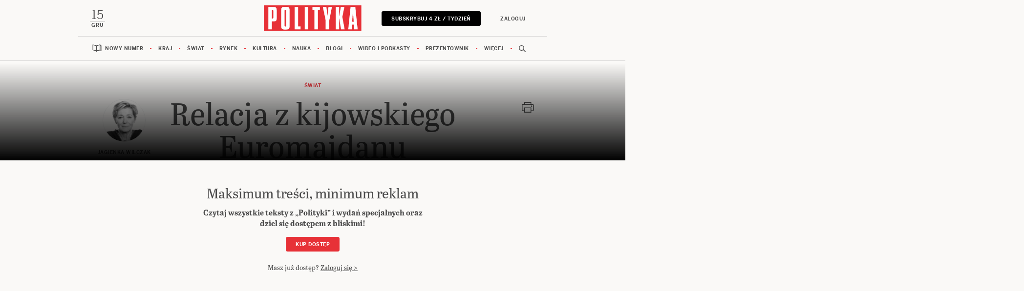

--- FILE ---
content_type: text/html;charset=UTF-8
request_url: https://www.polityka.pl/tygodnikpolityka/swiat/1564283,1,relacja-z-kijowskiego-euromajdanu.read
body_size: 23177
content:
<!DOCTYPE html>
<html lang="pl">
<head>
<meta charset="utf-8">
<meta name="robots" content="noarchive" />
		<style>
		
	</style>
	


    <title>Relacja z kijowskiego Euromajdanu | Ukraina w kasku - Polityka.pl</title>
    <meta name="Description" content="Na Majdanie ludzie uczą się żyć bez polityków. Ale bez polityki nie będzie kompromisu."/>
    <meta name="Keywords" content="Ukraina, Majdan, "/>

<meta name="application-name" content="Polityka" section-category="" />



<script type="text/javascript">
	
	function getGoogleAnalyticsUserStatus() {
		var googleAnalyticsUserStatus = 'NOT_LOGGED';
		return googleAnalyticsUserStatus;
	}

    
    function getGoogleAnalyticsUserData() {
        var googleAnalyticsUserData = {
            language: null,
            gender: null,
            rank: null,
            industries: null,
            gaUserType: 'NOT_LOGGED',
            accessType: 'NONE',
            canHaveTrial: true,
            daysToExpire: 0,
            discounts: false,
            inGracePeriod: false,
            founderGroupMaxSize: 0,
            doneesMaxCount: 0
        };

        return googleAnalyticsUserData;
    }

	function getUserNick() {
        return '';
    }

    function getUserInfo() {
        return {
            id: "",
            nick: "",
            name: "",
            lastName: "",
            email: ""
        }
    }

    function getUserProductTypes() {
        return ;
    }

    function getUserEmail() {
        return '';
    }

	function getUserId() {
        return '';
    }

	function getContextPath() {
		var contextPath = '';
		return contextPath;
	}

	function getPortalUrl() {
		var portalUrl = '//www.polityka.pl';
		return portalUrl;
	}

	function getPortalId() {
		var portalId = '1';
		return portalId;
	}

    function getFavouriteArticles() {
        var userFavouritesArticles = [];

        return userFavouritesArticles;
    }

    function getFavouriteAuthors() {
        var userFavouriteAuthors = [];

        return userFavouriteAuthors;
    }

    
</script>

<script type="text/javascript">

        
                var CroppedArticleDetails = {
            crop: true,
            onShelf: false,
            specialIssueSeries: false,
            old: true,
            openedAsFromSpecialSeriesButOnShelf: false,
            closedAsFromSpecialSeries: false,
            openedAsOldButOnShelf: false,
            closedAsOld: false,
            openFromKey: false
        }
        
                var CS = {
            politykaCsId: "26226213510894004",
            mac: "a73e21f5cf9fb27cf4a6c181daefef71dd7ffcba",
                            segments: [
                                    ]
                    }
        
    function isShowAccountForcer() {
        return 'true' == 'true';
    }

    function hasAccessToPaidPortal() {
                return 'false' == 'true';
    }

    function getPartnerName() {
        var partnerName = 'null';
        if (partnerName == 'null') {
            return null;
        } else {
            return partnerName;
        }
    }

        </script>


<link rel="icon" href="/img/favicon.ico" />

<link rel="apple-touch-icon" type="image/png" sizes="180x180" href="//www.polityka.pl/_resource/fs/img/polityka_logo-180x180.png" />

<link rel="icon" sizes="16x16" type="image/png" href="//www.polityka.pl/_resource/fs/img/polityka_logo-16x16.png" />
<link rel="icon" sizes="32x32" type="image/png" href="//www.polityka.pl/_resource/fs/img/polityka_logo-32x32.png" />
<link rel="icon" sizes="192x192" type="image/png" href="//www.polityka.pl/_resource/fs/img/polityka_logo-192x192.png" />
<link rel="icon" sizes="512x512" type="image/png" href="//www.polityka.pl/_resource/fs/img/polityka_logo-512x512.png" />



<link type="text/css" rel="stylesheet" href="https://zasoby.polityka.pl/polityka.pl/cg//css/cg-css.css?v=1765526856"/>
<script>
  (function(d) {
    var config = {
      kitId: 'tyx1sgk',
      scriptTimeout: 3000,
      async: true
    },
    h=d.documentElement,t=setTimeout(function(){h.className=h.className.replace(/\bwf-loading\b/g,"")+" wf-inactive";},config.scriptTimeout),tk=d.createElement("script"),f=false,s=d.getElementsByTagName("script")[0],a;h.className+=" wf-loading";tk.src='https://use.typekit.net/'+config.kitId+'.js';tk.async=true;tk.onload=tk.onreadystatechange=function(){a=this.readyState;if(f||a&&a!="complete"&&a!="loaded")return;f=true;clearTimeout(t);try{Typekit.load(config)}catch(e){}};s.parentNode.insertBefore(tk,s)
  })(document);
</script>

<script async src="https://zasoby.polityka.pl/polityka.pl/cg//js/combined.min.js?v=1765526856"></script>

<meta name="format-detection" content="telephone=no">  
<meta name="viewport" content="width=device-width, minimum-scale=1.0, initial-scale=1.0" />
<meta name="google-site-verification" content="FE_R1b3gH6UUc04OPU6Xi2DcI0AbyAE9HE9NxPPUUGo" />


<meta name="adcategory" content="<!-- end: category -->"/>

<script>﻿var Layout = {
    largedesktop: false,
    desktop: false,
    tablet: false,
    smalltablet: false,
    mobile: true,
    supportsWebP: false,
    firstImageBigMobileAppied: false,
    initialised: false,
    sizeDetected: null,
    init: function() {
        Layout.setSizeDetectors();
        Layout.initialised = true;
        document.documentElement.className += (" uid_"+getUserId() + " utype_"+getGoogleAnalyticsUserStatus());

        document.addEventListener('DOMContentLoaded', function() {
          if (document.querySelector('.placeholder-mobile[for-module-id]')) {
            Layout.repositionModules();
          }
        });
    },
    setSizeDetectors: function() {
        Layout.sizeDetected = getComputedStyle(document.getElementById("sizedetector")).content.replace(/"/g, '');
        Layout.largedesktop = Layout.sizeDetected === "largedesktop";
        Layout.desktop = Layout.sizeDetected === "desktop";
        Layout.tablet = Layout.sizeDetected === "tablet";
        Layout.smalltablet = Layout.sizeDetected === "smalltablet";
        Layout.mobile = Layout.sizeDetected === "mobile";
        Layout.supportsWebP = Layout.canUseWebP();
        // var html = document.getElementsByTagName('html')[0];
        // html.className = html.className.replace(' layout_d','').replace(' layout_t','').replace(' layout_s','').replace(' layout_m','');
        // html.className += (" layout_" + (Layout.tablet ? "t": Layout.smalltablet ? "s" : Layout.mobile ? "m" : Layout.desktop? "d" : "o"));
    },
    pullPictures: function(observer) {
        if (!Layout.initialised) Layout.init();

        //Apply WebP images if browser supports it, and image has a webp version
        if (Layout.supportsWebP) {
            const applyWebp = (el, attr) => {
                if (el.hasAttribute(attr)) {
                    el.setAttribute(attr, el.getAttribute(attr) + ".webp");
                }
            };
            let pictureElements = document.querySelectorAll('picture[data-webp-version]:not(.added-webp)');
            if(pictureElements.length > 0) {
                pictureElements.forEach(pictureElement => {
                    let imgElement = pictureElement.querySelector('img');
                    if (imgElement) {
                        applyWebp(imgElement, "src");
                    }
                    let sourceElements = pictureElement.querySelectorAll('source');
                    sourceElements.forEach(sourceElement => {
                        applyWebp(sourceElement, "srcset");
                    });
                    pictureElement.classList.add("added-webp");
                });
            }
        }
    },
    onResize: function() {
        Layout.pullPictures();
        Layout.resizeIframes();
        Layout.repositionModules();
    },
    resizeIframes: function() {
       for (let ifr of document.querySelectorAll("iframe")) {
           if (ifr.closest(".cg_ad_outer")) continue;
           let w = ifr.width;
           let h = ifr.height;
           let correctedW = ifr.parentNode.clientWidth;
           let correctedH = ifr.parentNode.clientWidth * h / w;
           ifr.width = correctedW;
           ifr.height = correctedH;
       }
    },

    canUseWebP: function() {
        var elem = document.createElement('canvas');

        if (!!(elem.getContext && elem.getContext('2d'))) {
            // was able or not to get WebP representation
            return elem.toDataURL('image/webp').indexOf('data:image/webp') == 0;
        }

        // very old browser like IE 8, canvas not supported
        return false;
    },

  repositionModules: function() {
    if (Layout.mobile || Layout.smalltablet) {
      const placeholders = document.querySelectorAll('.placeholder-mobile[for-module-id]');
      placeholders.forEach(placeholder => {
        const baseModuleId = placeholder.getAttribute('for-module-id');
        if (!baseModuleId) return;

        const originalModule = document.querySelector('[data-rendered-module-id="' + baseModuleId + '"]');
        if (originalModule) {
            const desktopPlaceholder = document.createElement('div');
            desktopPlaceholder.className = 'placeholder-desktop';
            desktopPlaceholder.setAttribute('for-module-id', baseModuleId);
            originalModule.parentNode.insertBefore(desktopPlaceholder, originalModule.nextSibling);
          placeholder.replaceWith(originalModule);
        }
      });
    }
    else {
      const placeholders = document.querySelectorAll('.placeholder-desktop[for-module-id]');
      placeholders.forEach(placeholder => {
        const baseModuleId = placeholder.getAttribute('for-module-id');
        if (!baseModuleId) return;

        const originalModule = document.querySelector('[data-rendered-module-id="' + baseModuleId + '"]');
        if (originalModule) {
          const mobilePlaceholder = document.createElement('div');
          mobilePlaceholder.className = 'placeholder-mobile';
          mobilePlaceholder.setAttribute('for-module-id', baseModuleId);
          originalModule.parentNode.insertBefore(mobilePlaceholder, originalModule.nextSibling);
          placeholder.replaceWith(originalModule);
        }
      });
    }
  }
};

String.prototype.toDOM=function(){
  var d=document
     ,i
     ,a=d.createElement("div")
     ,b=d.createDocumentFragment();
  a.innerHTML=this;
  while(i=a.firstChild)b.appendChild(i);
  return b;
};
</script>

<script type="text/javascript" charset="utf-8">
var AdblockPlus=new function(){this.detect=function(px,callback){var detected=false;var checksRemain=2;var error1=false;var error2=false;if(typeof callback!="function")return;px+="?ch=*&rn=*";function beforeCheck(callback,timeout){if(checksRemain==0|| timeout>1E3)callback(checksRemain==0&&detected);else setTimeout(function(){beforeCheck(callback,timeout*2)},timeout*2)}function checkImages(){if(--checksRemain)return;detected=!error1&&error2}var random=Math.random()*11;var img1=new Image;img1.onload=checkImages;img1.onerror=function(){error1=true;checkImages()};img1.src=px.replace(/\*/,1).replace(/\*/,random);var img2=new Image;img2.onload=checkImages;img2.onerror=function(){error2=true;checkImages()};img2.src=px.replace(/\*/,2).replace(/\*/,random);beforeCheck(callback,250)}};
</script>


<script>
    window.dataLayer = window.dataLayer || []; function gtag(){dataLayer.push(arguments);}
</script>
<!-- Google Tag Manager -->
<script>(function(w,d,s,l,i){w[l]=w[l]||[];w[l].push({'gtm.start':
new Date().getTime(),event:'gtm.js'});var f=d.getElementsByTagName(s)[0],
j=d.createElement(s),dl=l!='dataLayer'?'&l='+l:'';j.async=true;j.src=
'https://www.googletagmanager.com/gtm.js?id='+i+dl;f.parentNode.insertBefore(j,f);
})(window,document,'script','dataLayer','GTM-KR9H535');</script>
<!-- End Google Tag Manager -->

<script>
    window.googletag = window.googletag || {};
    window.googletag.cmd = window.googletag.cmd || [];
    window.googletag.cmd.push(() => {
        window.googletag.pubads().disableInitialLoad();
    });

  window.addEventListener('CookiebotOnConsentReady', function () {
        if (CS.segments.indexOf('GC_REG_P2B_3') >= 0 || CS.segments.indexOf('GC_REG_P2B_2') >= 0 ) {
            document.body.classList.remove('ads_enabled');
            document.body.classList.add('ads_disabled');
            return;
        }

    // Load GPT.js
    var gptScript = document.createElement('script');
    gptScript.async = true;
    gptScript.src = 'https://securepubads.g.doubleclick.net/tag/js/gpt.js';
    gptScript.crossOrigin = 'anonymous';
    document.head.appendChild(gptScript);

    gptScript.onload = function () {
  window.googletag = window.googletag || {};
  window.googletag.cmd = window.googletag.cmd || [];
  window.ybConfiguration = window.ybConfiguration || {};
  window.ybConfiguration = Object.assign({}, window.ybConfiguration, { integrationMethod: 'open_tag' });
  (function (y, i, e, L, D) {
    y.Yieldbird = y.Yieldbird || {};
    y.Yieldbird.cmd = y.Yieldbird.cmd || [];
    i.cmd.push(function () {
      i.pubads().setTargeting('AccessType', [getGoogleAnalyticsUserData().accessType]);
    });
    L = e.createElement('script');
    L.async = true;
    L.src = '//cdn.qwtag.com/42e3547f-9a7b-4bbf-93ae-044db820ff35/qw.js';
    D = e.getElementsByTagName('script')[0];
    (D.parentNode || e.head).insertBefore(L, D);
  })(window, window.googletag, document);
    };


    window._taboola = window._taboola || [];
  _taboola.push({article:'auto'});
  !function (e, f, u, i) {
    if (!document.getElementById(i)){
      e.async = 1;
      e.src = u;
      e.id = i;
      f.parentNode.insertBefore(e, f);
    }
  }(document.createElement('script'),
  document.getElementsByTagName('script')[0],
  '//cdn.taboola.com/libtrc/yieldbird-politykapl/loader.js',
  'tb_loader_script');
  if(window.performance && typeof window.performance.mark == 'function')
    {window.performance.mark('tbl_ic');}
  });
</script>
<!-- To install the qw.js script, copy the following code and paste it immediately into the section of your website, below your GPT code. -->

<script>
window.googletag = window.googletag || {cmd: []};
googletag.cmd.push(function() {
	var bill_top = googletag.sizeMapping().
	addSize([0,0],[1, 1]).
	addSize([768,0],[[1920, 350], [970, 250], [750, 300], [728, 90], [750, 200], [1, 1]]).
	build();

	var art_akapit = googletag.sizeMapping().
	addSize([0,0],[300, 100]).
	addSize([768,0],[[300, 250], [336, 280], [300, 600]]).
	build();

        var art_srodek_1 = googletag.sizeMapping().
	addSize([0,0],[[300, 250], [336, 280]]).
	addSize([768,0],[[970, 250], [970, 90], [750, 300], [750, 200], [750, 100], [728, 90]]).
	build();

	var belka_1_srodek = googletag.sizeMapping().
	addSize([0,0], [336, 280]).
	addSize([768,0],[[336, 280], [300, 250]]).
	build();

	var bill_bottom = googletag.sizeMapping().
	addSize([0,0],[[300, 250], [336, 280]]).
	addSize([768,0],[[750, 300], [336, 280], [300, 250], [728, 90], [750, 200], [970, 250], [1, 1]]).
	build();

	var bill_bottom_subs = googletag.sizeMapping().
	addSize([0,0],[[300, 250], [336, 280]]).
	addSize([768,0],[[750, 300], [336, 280], [300, 250], [728, 90], [750, 200], [970, 250], [1, 1]]).
	build();

    	googletag.defineSlot('/416883764/Polityka/bill_top', [[1920, 350], [970, 250], [750, 300], [728, 90], [750, 200], [1, 1]], '/416883764/Polityka/bill_top').defineSizeMapping(bill_top).addService(googletag.pubads());
        
        googletag.defineSlot('/416883764/Polityka/bill_top_premium', [1, 1], '/416883764/Polityka/bill_top_premium').addService(googletag.pubads());

	googletag.defineSlot('/416883764/Polityka/art_akapit', [[300, 100], [300, 250], [336, 280], [300, 600]], '/416883764/Polityka/art_akapit').defineSizeMapping(art_akapit).addService(googletag.pubads());

	googletag.defineSlot('/416883764/Polityka/art_srodek_1', [[300,250], [336,280], [970, 250], [970, 90], [750, 300], [750, 200], [750, 100], [728, 90]], '/416883764/Polityka/art_srodek_1').defineSizeMapping(art_srodek_1).addService(googletag.pubads());

	googletag.defineSlot('/416883764/Polityka/galeria_belka_1_srodek', [[336, 280], [300, 250]], '/416883764/Polityka/galeria_belka_1_srodek').defineSizeMapping(belka_1_srodek).addService(googletag.pubads());

	googletag.defineSlot('/416883764/Polityka/bill_bottom', [[1920, 350], [970, 250], [750, 300], [728, 90], [750, 200], [1, 1]], '/416883764/Polityka/bill_bottom').defineSizeMapping(bill_bottom).addService(googletag.pubads());

    googletag.defineSlot('/416883764/Polityka/bill_bottom_subs', [[970, 250], [1, 1], [750, 300], [970, 251], [300, 250], [728, 90], [750, 200], [336, 280]], '/416883764/Polityka/bill_bottom_subs').defineSizeMapping(bill_bottom_subs).addService(googletag.pubads());

	googletag.defineSlot('/416883764/Polityka/pdc_art_bl', [[336, 280], [300, 250]], '/416883764/Polityka/pdc_art_bl').defineSizeMapping(belka_1_srodek).addService(googletag.pubads());

	googletag.defineSlot('/416883764/Polityka/pdc_art_bl_subs', [[336, 280], [300, 250]], '/416883764/Polityka/pdc_art_bl_subs').defineSizeMapping(belka_1_srodek).addService(googletag.pubads());

    googletag.pubads().collapseEmptyDivs();

    googletag.pubads().addEventListener('slotRenderEnded', function(event) {
      const adDivId = event.slot.getSlotElementId();
      const adDiv = document.getElementById(adDivId);

      if (adDiv) {
        const container = adDiv.closest('.cg_ad_outer');

        if (container && !container.classList.contains('ad-disabled-collapse')) {
          if (event.isEmpty) {
            container.classList.add('ad-empty');
            container.classList.remove('ad-filled');
          } else {
            container.classList.add('ad-filled');
            container.classList.remove('ad-empty');
          }
        }
      }
    });

    googletag.enableServices();
  });
</script>
<!-- end: yb_head_art -->


    <link rel="alternate" type="application/rss+xml" title="Świat" href="https://www.polityka.pl/rss/articles.xml?list=2093">


	<script type="text/javascript">
		function isPrintPage() {
			return false;
		}
	</script>

	<script type="text/javascript">
				function isUserLoggedIn() {
			return false;
		}
	</script>

<!-- start: module_headers -->
<!-- start module header:CG_Article|CG_ARTICLE-->
<meta property="og:image" content="https://static.polityka.pl/_resource/res/path/06/58/0658fd0c-a56e-49d9-ba65-c4751fc806db" />
<meta property="twitter:image" content="https://static.polityka.pl/_resource/res/path/06/58/0658fd0c-a56e-49d9-ba65-c4751fc806db" />
<meta property="og:title" content="Relacja z kijowskiego Euromajdanu" />
<meta property="twitter:title" content="Relacja z kijowskiego Euromajdanu" />
<meta property="og:description" content="Na Majdanie ludzie ucz&#261; si&#281; &#380;y&#263; bez polityk&oacute;w. Ale bez polityki nie b&#281;dzie kompromisu." />
<meta property="twitter:description" content="Na Majdanie ludzie ucz&#261; si&#281; &#380;y&#263; bez polityk&oacute;w. Ale bez polityki nie b&#281;dzie kompromisu." />
<meta property="article:author" content="Jagienka Wilczak" />
<meta property="article:published_time" content="20131210T180840+0100" />
<meta property="og:type" content="article" />
<meta property="og:url" content="https://www.polityka.pl/tygodnikpolityka/swiat/1564283,1,relacja-z-kijowskiego-euromajdanu.read" />
<meta property="twitter:card" content="summary_large_image"/>
<meta property="twitter:site" content="@Polityka_pl"/>
<link rel="canonical" href="https://www.polityka.pl/tygodnikpolityka/swiat/1564283,1,relacja-z-kijowskiego-euromajdanu.read" />
<script type="application/ld+json">{"@context":"http://schema.org","@type":"NewsArticle","mainEntityOfPage":{"@type":"WebPage","@id":"https://www.polityka.pl"},"headline":"Relacja z kijowskiego Euromajdanu","image":"https://static.polityka.pl/_resource/res/path/06/58/0658fd0c-a56e-49d9-ba65-c4751fc806db","datePublished":"2013-12-10T18:08:40","dateModified":"2014-02-05T11:45:19","author":{"@type":"Person","name":"Jagienka Wilczak"},"publisher":{"name":"POLITYKA Sp. z o.o. S.K.A","@type":"Organization","logo":{"@type":"ImageObject","url":"https://www.polityka.pl/multimedia/_resource/res/20067369"}},"description":"Na Majdanie ludzie uczą się żyć bez polityków. Ale bez polityki nie będzie kompromisu.","isAccessibleForFree":false,"hasPart":{"@type":"WebPageElement","isAccessibleForFree":false,"cssSelector":".paywall"}}</script>
<!-- end module header:CG_Article|CG_ARTICLE-->
<!-- end: module_headers -->

</head>
<body class=" page-category-17 page-category-1422 page-category-4 userclass_anonymous   md-article_subtype-art md-article-page-1 md-article-page-onepage  ads_enabled
                " data-adult="0">
<div id="sizedetector"></div>
<script>Layout.init();</script>

<div class="cg-article-template">
    <a id="skip_to_content" href="#main_content">Przejdź do treści</a>

   <div class="cg_ad_outer cg_bill_top">
        <div class="cg_ad_header ">Reklama</div>
        <div id="bill_top" class="cg_adslot w2g"><!-- /416883764/Polityka/bill_top -->
<div id='/416883764/Polityka/bill_top' style='min-width: 728px;'>
  <script>
    googletag.cmd.push(function() { googletag.display('/416883764/Polityka/bill_top'); });
  </script>
</div><!-- end: bill_top --></div>
    </div>

    <div class="cg_nav_sticky_container">
        <div class="cg_ad_outer cg_bill_top_premium">
            <div class="cg_ad_header ">Reklama</div>
            <div id="bill_top_premium" class="cg_adslot w2g"><!-- /416883764/Polityka/bill_top_premium -->
<div id='/416883764/Polityka/bill_top_premium' style='min-width: 728px;'>
  <script>
    googletag.cmd.push(function() { googletag.display('/416883764/Polityka/bill_top_premium'); });
  </script>
</div><!-- end: bill_top_premium --></div>
        </div>
        <!-- start module:cg_nav|STATIC_HTML --><div class="cg_nav_container">

</div>

<!-- end module:cg_nav|STATIC_HTML -->
<!-- end: nav_sticky -->
    </div>

    <!-- start module:cg_nav_data|STATIC_HTML --><script>
    CGNavData =
        [
            {
                "title": "Nowy numer",
                "url": "/TygodnikPolityka/wbiezacymnumerze",
                "coverSection": true,
                "subsections": [{
                    "title": "Polityka",
                    "img": "//static.polityka.pl/_resource/res/path/fb/0e/fb0ebcc0-21fc-4e99-89e1-77d8f4981cb4_280x",
                    "coverUrl": "/tygodnikpolityka/wbiezacymnumerze",
                    "url": "/TygodnikPolityka/wbiezacymnumerze/numery",
                    "coverNumber": "POLITYKA",
                }, {
                    "title": "Wydania specjalne",
                    "img": "//static.polityka.pl/_resource/res/path/a9/e0/a9e0558e-8494-4ba0-9d73-b32bbfaf2451_280x",
                    "coverUrl": "/wydaniaspecjalne/",
                    "url": "/wydaniaspecjalne/numery",
                    "coverNumber": "Kryminały i ich autorzy"
                }, {
                    "title": "Pomocnik Historyczny",
                    "img": "//static.polityka.pl/_resource/res/path/bb/67/bb67a165-71de-47e1-8199-59b756884bc6_280x",
                    "coverUrl": "/pomocnikhistoryczny/",
                    "url": "/pomocnikhistoryczny/numery",
                    "coverNumber": "POMOCNIK HISTORYCZNY"
                }, {
                    "title": "Scientific American",
                    "img": "//static.polityka.pl/_resource/res/path/d5/f4/d5f4e4cc-e566-4501-8591-0d660236f91c_280x",
                    "coverUrl": "https://www.projektpulsar.pl/swiatnauki",
                    "url": "https://www.projektpulsar.pl/swiatnauki",
                    "coverNumber": "ŚWIAT NAUKI"
                }, {
                    "title": "Wiedza i Życie",
                    "url": "https://www.projektpulsar.pl/wiedzaizycie/archiwum"
                }, {
                    "title": "Świat Nauki",
                    "url": "https://www.projektpulsar.pl/swiatnauki/archiwum"
                }, {
                    "title": "Ja My Oni",
                    "url": "/jamyoni/numery",
                }, {
                    "title": "Niezbędnik",
                    "url": "/niezbednik/numery"
                }]
            }, {
            "title": "Kraj",
            "url": "/TygodnikPolityka/kraj/",
            "subsections": [{
                "title": "Koalicja Obywatelska",
                "url": "/tematy/koalicja-obywatelska"
            }, {
                "title": "PiS",
                "url": "/tematy/PiS"
            }, {
                "title": "Lewica",
                "url": "/tematy/lewica"
            }, {
                "title": "PSL",
                "url": "/tematy/PSL"
            }, {
                "title": "Polska 2050",
                "url": "/tematy/Polska-2050"
            }, {
                "title": "Konfederacja",
                "url": "/tematy/konfederacja"
            }, {
                "title": "Prezydent",
                "url": "/tematy/karol-nawrocki"
            }]
        }, {
            "title": "Świat",
            "url": "/TygodnikPolityka/swiat/",
            "subsections": [{
                "title": "Wojna w Ukrainie",
                "url": "/tematy/wojna-w-ukrainie"
            }, {
                "title": "Unia Europejska",
                "url": "/tematy/unia-europejska"
            }, {
                "title": "USA",
                "url": "/tematy/USA"
            }, {
                "title": "Bliski Wschód",
                "url": "/tematy/bliski-wschod"
            }, {
                "title": "Rosja",
                "url": "/tematy/rosja"
            }, {
                "title": "Chiny",
                "url": "/tematy/chiny"
            }]
        }, {
            "title": "Rynek",
            "url": "/TygodnikPolityka/rynek/",
            "subsections": [{
                "title": "Mieszkania",
                "url": "/tematy/mieszkania"
            }, {
                "title": "PIT",
                "url": "/tematy/pit"
            }, {
                "title": "Węgiel",
                "url": "/tematy/wegiel"
            }, {
                "title": "Emerytura",
                "url": "/tematy/emerytury"
            }, {
                "title": "Kredyt",
                "url": "/tematy/kredyty-hipoteczne"
            }, {
                "title": "LISTKI ESG POLITYKI",
                "url": "https://www.polityka.pl/tygodnikpolityka/rynek/listkicsr"
            }]
        }, {
            "title": "Kultura",
            "url": "/TygodnikPolityka/kultura/",
            "subsections": [{
                "title": "Książki",
                "url": "/TygodnikPolityka/kultura/ksiazki"
            }, {
                "title": "Muzyka",
                "url": "/TygodnikPolityka/kultura/muzyka"
            }, {
                "title": "Film",
                "url": "/TygodnikPolityka/kultura/film"
            }, {
                "title": "Seriale",
                "url": "/TygodnikPolityka/kultura/seriale"
            }, {
                "title": "Wystawy",
                "url": "/TygodnikPolityka/kultura/wystawy"
            }, {
                "title": "Teatr",
                "url": "/TygodnikPolityka/kultura/teatr"
            }, {
                "title": "Gry",
                "url": "/TygodnikPolityka/kultura/gry"
            }, {

                "title": "Paszporty Polityki",
                "url": "/TygodnikPolityka/kultura/paszporty"
            }, {
                "title": "Nagroda Architektoniczna",
                "url": "/TygodnikPolityka/architektura"
            }, {
                "title": "Art Salon",
                "url": "/tematy/art-salon"
            }]
        }, {
            "title": "Nauka",
            "url": "/TygodnikPolityka/nauka/",
            "subsections": [{
                "title": "Pulsar",
                "url": "https://www.projektpulsar.pl/"
            }, {
                "title": "Scientific American (Świat Nauki)",
                "url": "https://www.projektpulsar.pl/swiatnauki/"
            }, {
                "title": "Wiedza i Życie",
                "url": "https://www.projektpulsar.pl/wiedzaizycie/"
            }, {
                "title": "Nagrody Naukowe",
                "url": "/TygodnikPolityka/nauka/nagrodynaukowe"
            }]    
        }, {
            "title": "Blogi",
            "url": "/blogi/",
            "subsections": [{
                "title": "Siedlecka",
                "url": "https://siedlecka.blog.polityka.pl/"
            }, {
                "title": "Hartman",
                "url": "https://blog.polityka.pl/hartman/"
            }, {
                "title": "Szostkiewicz",
                "url": "https://szostkiewicz.blog.polityka.pl/"
            }, {
                "title": "Chaciński",
                "url": "https://polifonia.blog.polityka.pl/"
            }, {
                "title": "Chętkowski",
                "url": "https://blog.polityka.pl/chetkowski/"
            }, {
                "title": "Wszystkie blogi",
                "url": "/blogi"
            }]
        }, {
            "title": "Wideo i podkasty",
            "url": "/podkasty",
            "subsections": [{
                "title": "Temat tygodnia",
                "url": "/podkasty/temattygodnia/"
            }, {
                "title": "Kultura na weekend",
                "url": "/podkasty/kulturanaweekend/"
            }, {
                "title": "Portret polityka",
                "url": "/podkasty/portretpolityka/"
            }, {    
                "title": "O książkach",
                "url": "/podkasty/politykaoksiazkach/"
            }, {
                "title": "O historii",
                "url": "/podkasty/politykaohistorii/"
            }, {
                "title": "Psychologiczny",
                "url": "/podkasty/podkastpsychologiczny/"
            }, {
                "title": "Rowery, nie bajki",
                "url": "/podkasty/rowerowy/"
            }, {
                "title": "Polskie demo",
                "url": "/podkasty/polskiedemo/"
            }]
        
        }, {
            "title": "Prezentownik",
            "url": "/prezentownik"    
            
        }, {
            "title": "Więcej",
            "subsections": [{
                "title": "Newslettery",
                "url": "/newslettery/landing/"
            }, {
                "title": "Ludzie i style",
                "url": "/TygodnikPolityka/ludzieistyle/"
            }, {
                "title": "Fotoreportaże",
                "url": "https://www.polityka.pl/fotoreportaze/"
            }, {
                "title": "Historia",
                "url": "/TygodnikPolityka/historia/"
            }, {
                "title": "Społeczeństwo",
                "url": "/TygodnikPolityka/spoleczenstwo/"
            }, {
                "title": "Przekaż 1 proc.",
                "url": "/https://www.polityka.pl/opolityce/2292285,1,przekaz-15-na-fundacje-tygodnika-polityka-wesprzyj-kulture-nauke-rzetelna-informacje.read/"
            }, {
                "title": "Sport",
                "url": "/TygodnikPolityka/sport/"
            }, {
                "title": "Klasyki Polityki",
                "url": "/TygodnikPolityka/klasykipolityki/"
            }, {
                "title": "Zwierzęta",
                "url": "https://www.polityka.pl/zwierzeta"
            }, {
                "title": "Archiwum",
                "url": "https://www.polityka.pl/archiwumpolityki"
            }, {
                "title": "Autorzy",
                "url": "/autorzy"
            }, {
                "title": "Tematy",
                "url": "/tematy"
            }, {
                "title": "O nas",
                "url": "/opolityce"
            }, {
                "title": "Sklep Polityki",
                "url": "https://sklep.polityka.pl?utm_source=polityka_pl&utm_medium=nav&utm_campaign=topmenu"
            }, {
                "title": "Prenumerata Inpost",
                "url": "/paczkomat"
            }, {
                "title": "Odchodzić po ludzku",
                "url": "/TygodnikPolityka/odchodzicpoludzku/"
            }]
        }
        ]
    CGNavData2 = {
        latestIssue: "50.2025"
    }
</script>
<!-- end module:cg_nav_data|STATIC_HTML --><!-- start module:cg_nav_user|STATIC_HTML --><div class="collapse navbar-collapse" id="cg_nav_user_mobile_placement">
    <div class="container">
    </div>
</div>

<div class="d-none" id="cg_nav_user_popup_content"><div class="body"></div></div>

<script id="cg_nav_user_template" type="x-tmpl-mustache">
    <button class="cg_nav_user_popup_closer" type="button">
          <svg width="42" height="42" viewBox="0 0 40 40" fill="none" xmlns="http://www.w3.org/2000/svg" aria-labelledby="cg_nav_user_title18">
              <title id="cg_nav_user_title18">Zamknij</title>
              <path d="M16 26L26 16" stroke="#4B4B4B" stroke-width="1.5"></path>
              <path d="M26 26L16 16" stroke="#4B4B4B" stroke-width="1.5"></path>
          </svg>
      </button>
    <div class="card cg_nav_user_card" style="width: 100%;">
          <div class="cg_nav_subscriber_status">
          {{#userData.subscribedProduct}}
            <div>Twoja prenumerata:<br/> <strong>{{userData.subscribedProduct}}</strong></div>
            {{#userData.validTill}}
              <div class="cg_nav_till">Aktywna do: <strong>{{userData.validTill}}</strong></div>
              <div class="cg_nav_user_card_extend">
                  <a href="https://www.polityka.pl/cyfrowa?preferredprolongation=1" class="btn btn-primary btn-sm">Przedłuż</a>
              </div>
            {{/userData.validTill}}
          {{/userData.subscribedProduct}}
          {{^userData.subscribedProduct}}
              <div class="cg_nav_user_card_subscribe">
                  <a href="https://www.polityka.pl/cyfrowa" class="btn btn-primary btn-sm">Zostań subskrybentem</a>
              </div>
          {{/userData.subscribedProduct}}
          {{#userData.upgradePossible}}
              <div class="cg_nav_user_card_extend">
                  <a href="https://www.polityka.pl/cyfrowa" class="btn btn-primary btn-sm">Przejdź na wyższy pakiet</a>
              </div>
          {{/userData.upgradePossible}}
        </div>
        <ul class="cg_nav_subscriber_links">
          <li><div class="cg_nav_links_subcols"><a href="{{userData.accountLink}}">Ustawienia konta</a><a href="{{userData.newsletterLink}}">Newslettery</a></div></li>
          <li><div class="cg_nav_links_subcols"><a href="{{userData.subscriptionLink}}">Prenumerata</a><a href="{{userData.shelfLink}}">Moja Półka</a></div></li>
          <li><a href="{{userData.helpLink}}">Pomoc</a></li>
        </ul>
        <div class="cg_nav_fav_articles_pane">
        </div>
        <div class="cg_nav_user_card_logout">
            <a href="https://www.polityka.pl/sso/logout?redirect_url=https%3A%2F%2Fwww.polityka.pl" class="btn btn-outline-secondary btn-sm">Wyloguj</a>
        </div>
    </div>
</script>

<script id="cg_nav_user_fav_list_template" type="x-tmpl-mustache">
    {{#articles.length}}
      <a class="cg_nav_fav_articles_link" href="{{favArticlesLink}}">Zapisane artykuły</a>
      <ul class="cg_nav_fav_articles">
      {{#articles}}
        <li>
        <a href="{{url}}" artid="{{articleId}}">
            <svg width="21" height="34" viewBox="0 0 21 34" fill="none" xmlns="http://www.w3.org/2000/svg" aria-labelledby="cg_nav_user_title1">
            <title id="cg_nav_user_title1">Usuń ze schowka</title>
            <path d="M20 1H1V31.1014L10.2791 19.8696L20 32V1Z" fill="#E73137" stroke="#E73137"/>
            </svg>
          <div class="desc">
            <h4 class="title">{{internetTitle}}</h4>
            <div class="author">{{author}}</div>
          </div>
          {{#mainImageUrl}}
          <img src="{{mainImageUrl}}_f92x92"/>
          {{/mainImageUrl}}
          {{^mainImageUrl}}
          <div class="cg_nav_fav_def_image">
            <img src='data:image/svg+xml; utf8, <svg width="38" height="39" viewBox="0 0 38 39" fill="none" xmlns="http://www.w3.org/2000/svg"> <path d="M12.308 8.91098C12.1033 8.26616 12.5846 7.6084 13.2612 7.6084H25.7449C26.4214 7.6084 26.9027 8.26616 26.698 8.91098L26.1253 10.7152C25.9934 11.1305 25.6078 11.4127 25.1721 11.4127H13.834C13.3982 11.4127 13.0127 11.1305 12.8808 10.7152L12.308 8.91098Z" stroke="%234B4B4B" stroke-width="1.5"/> <path d="M14.6317 11.4887C14.6422 11.4682 14.6632 11.4554 14.6862 11.4554L24.2047 11.4554C24.2277 11.4554 24.2487 11.4682 24.2591 11.4887L28.506 19.8004C28.5144 19.817 28.5149 19.8365 28.5072 19.8535L21.8142 34.578C21.8043 34.5998 21.7826 34.6138 21.7586 34.6138L20.7592 34.6138C20.7254 34.6138 20.6981 34.5864 20.6981 34.5527L20.6981 24.5493C20.6981 24.5254 20.712 24.5038 20.7336 24.4935C21.7242 24.0226 22.409 23.0128 22.409 21.843C22.409 20.2232 21.0958 18.9101 19.476 18.9101C17.8561 18.9101 16.543 20.2232 16.543 21.843C16.543 23.0128 17.2278 24.0226 18.2184 24.4935C18.2399 24.5038 18.2539 24.5254 18.2539 24.5493L18.2539 34.5527C18.2539 34.5864 18.2265 34.6138 18.1928 34.6138L17.1323 34.6138C17.1083 34.6138 17.0866 34.5998 17.0766 34.578L10.3837 19.8535C10.376 19.8365 10.3764 19.817 10.3849 19.8004L14.6317 11.4887Z" stroke="%234B4B4B" stroke-width="1.5"/> </svg>'/>
          </div>
          {{/mainImageUrl}}
        </a>
        </li>
      {{/articles}}
      </ul>
    {{/articles.length}}
    {{^articles.length}}
      <div class="cg_nav_favourite_articles cg_nav_nofav">
        <div class="cg_nav_nofav_up">
            <svg width="21" height="34" viewBox="0 0 21 34" fill="none" xmlns="http://www.w3.org/2000/svg" aria-labelledby="cg_nav_user_title2">
                <title id="cg_nav_user_title2">Zakładka</title>
                <path d="M20 1H1V31.1014L10.2791 19.8696L20 32V1Z" fill="white" stroke="#828282"/>
            </svg>
            <h3>Tutaj wyświetlimy Twoje&nbsp;zapisane artykuły.</h3>
        </div>
        <div class="cg_nav_nofav_down">Możesz do nich zawsze wrócić, gdy znajdziesz czas na czytanie.</div>
      </div>
    {{/articles.length}}
</script>
<!-- end module:cg_nav_user|STATIC_HTML --><!-- start module:cg_nav_viewsettings|STATIC_HTML --><script id="cg_nav_viewsettings_template" type="x-tmpl-mustache">
    <div class="cg_nav_viewsettings" style="width: 100%;">
      <button class="cg_nav_viewsettings_closer" type="button">
            <svg width="42" height="42" viewBox="0 0 40 40" fill="none" xmlns="http://www.w3.org/2000/svg" aria-labelledby="cg_nav_viewsettings_title17">
                <title id="cg_nav_viewsettings_title17">Zamknij</title>
                <path d="M16 26L26 16" stroke="#4B4B4B" stroke-width="1.5"></path>
                <path d="M26 26L16 16" stroke="#4B4B4B" stroke-width="1.5"></path>
            </svg>
        </button>
      <div class="cg_nav_viewsettings_header">
        <b>Ustawienia czytania</b>
          <div class="cg_nav_viewsettings_size">
            <div class="cg_nav_viewsettings_fontsize">
                <svg width="11" height="11" viewBox="0 0 11 11" fill="none" xmlns="http://www.w3.org/2000/svg" aria-labelledby="cg_nav_viewsettings_title3">
                <title id="cg_nav_viewsettings_title3">Wielkość czcionki - mała</title>
                <path d="M4.32 7.094L4.914 5.474L5.526 3.71H5.58L6.174 5.474L6.75 7.094H4.32ZM0.306 11H2.898L3.672 8.894H7.362L8.1 11H10.98L6.966 0.307999H4.32L0.306 11Z" fill="#828282"/>
                </svg>
                <input class="cg-range" type="range" min="-2" max="2" step="1">
                <svg width="16" height="16" viewBox="0 0 16 16" fill="none" xmlns="http://www.w3.org/2000/svg" aria-labelledby="cg_nav_viewsettings_title4">
                <title id="cg_nav_viewsettings_title4">Wielkość czcionki - duża</title>
                <path d="M6.24 10.358L7.098 8.018L7.982 5.47H8.06L8.918 8.018L9.75 10.358H6.24ZM0.442 16H4.186L5.304 12.958H10.634L11.7 16H15.86L10.062 0.555999H6.24L0.442 16Z" fill="#828282"/>
                </svg>
            </div>
            <p>Wielkość czcionki</b>
          </div>
          <div class="cg_nav_viewsettings_color">
            <div class="cg_nav_viewsettings_light">
                <svg width="30" height="30" viewBox="0 0 30 30" fill="none" xmlns="http://www.w3.org/2000/svg" aria-labelledby="cg_nav_viewsettings_title1">
                <title id="cg_nav_viewsettings_title1">Jasność - ciemno</title>
                <path fill-rule="evenodd" clip-rule="evenodd" d="M12.524 5.92603C9.64613 10.9106 11.2529 17.226 16.1129 20.0319C18.341 21.3183 20.866 21.6437 23.2247 21.1386C20.0001 24.4625 14.8977 25.3473 10.7998 22.9813C5.93981 20.1754 4.333 13.86 7.21084 8.87545C8.7693 6.17611 11.3234 4.42062 14.1095 3.82396C13.5099 4.44204 12.9752 5.14448 12.524 5.92603Z" fill="#FBF9F6"/><path d="M23.2247 21.1386L23.9425 21.8349C24.2491 21.5188 24.3129 21.0393 24.0995 20.6541C23.8862 20.2688 23.4459 20.0685 23.0153 20.1607L23.2247 21.1386ZM14.1095 3.82396L14.8273 4.52026C15.1339 4.20418 15.1977 3.72472 14.9843 3.33948C14.771 2.95424 14.3307 2.75391 13.9001 2.84613L14.1095 3.82396ZM16.6129 19.1659C12.2518 16.648 10.7763 10.9531 13.39 6.42603L11.6579 5.42603C8.51597 10.8681 10.2541 17.804 15.6129 20.8979L16.6129 19.1659ZM23.0153 20.1607C20.8863 20.6167 18.6158 20.3222 16.6129 19.1659L15.6129 20.8979C18.0662 22.3143 20.8457 22.6707 23.4341 22.1164L23.0153 20.1607ZM22.507 20.4423C19.5825 23.4568 14.9778 24.2388 11.2998 22.1153L10.2998 23.8473C14.8176 26.4557 20.4177 25.4682 23.9425 21.8349L22.507 20.4423ZM11.2998 22.1153C6.93864 19.5974 5.46316 13.9025 8.07686 9.37545L6.34481 8.37545C3.20284 13.8175 4.94098 20.7535 10.2998 23.8473L11.2998 22.1153ZM8.07686 9.37545C9.49027 6.92735 11.8022 5.34074 14.3189 4.80178L13.9001 2.84613C10.8445 3.50049 8.04833 5.42486 6.34481 8.37545L8.07686 9.37545ZM13.39 6.42603C13.7998 5.71625 14.2846 5.07967 14.8273 4.52026L13.3918 3.12765C12.7352 3.80442 12.1506 4.5727 11.6579 5.42603L13.39 6.42603Z" fill="#828282"/>
                </svg>
              <input class="cg-range"cg_nav_viewsettings_pane type="range" min="-2" max="1" step="1">
              <svg width="24" height="24" viewBox="0 0 24 24" fill="none" xmlns="http://www.w3.org/2000/svg" aria-labelledby="cg_nav_viewsettings_title2">
                <title id="cg_nav_viewsettings_title2">Jasność - jasno</title>
                <path d="M16 11.8824C16 14.0265 14.2091 15.7647 12 15.7647C9.79086 15.7647 8 14.0265 8 11.8824C8 9.73819 9.79086 8 12 8C14.2091 8 16 9.73819 16 11.8824Z" fill="white" stroke="#828282" stroke-width="2"/>
                <rect x="11.4502" y="1" width="1.1" height="4.39999" rx="0.549998" fill="#828282" stroke="#828282"/>
                <rect x="11.4502" y="18.6001" width="1.1" height="4.39999" rx="0.549998" fill="#828282" stroke="#828282"/>
                <rect x="23.0002" y="11.4502" width="1.1" height="4.39999" rx="0.549998" transform="rotate(90 23.0002 11.4502)" fill="#828282" stroke="#828282"/>
                <rect x="5.40015" y="11.4502" width="1.1" height="4.39999" rx="0.549998" transform="rotate(90 5.40015 11.4502)" fill="#828282" stroke="#828282"/>
                <rect x="20.167" y="19.3896" width="1.1" height="4.39999" rx="0.549998" transform="rotate(135 20.167 19.3896)" fill="#828282" stroke="#828282"/>
                <rect x="7.72192" y="6.94482" width="1.1" height="4.39999" rx="0.549998" transform="rotate(135 7.72192 6.94482)" fill="#828282" stroke="#828282"/>
                <rect x="4.6106" y="20.1665" width="1.1" height="4.39999" rx="0.549998" transform="rotate(-135 4.6106 20.1665)" fill="#828282" stroke="#828282"/>
                <rect x="17.0557" y="7.72217" width="1.1" height="4.39999" rx="0.549998" transform="rotate(-135 17.0557 7.72217)" fill="#828282" stroke="#828282"/>
                </svg>
            </div>
            <p>Jasność i kolor tła</b>
      </div>
    </div>
</script>
<!-- end module:cg_nav_viewsettings|STATIC_HTML --><!-- start module:cg_baner_val_prop|UNIVERSAL_MODULE -->
<div class="cg_baner_val_prop_placeholder">
</div>
<script>
    CGModuleBannerValProp = {
        TAG_IMGURL: 'https://zasoby.polityka.pl/polityka.pl/cg/img/sale_people.svg',
        TAG_CLAIM1: 'Wiarygodność w czasach niepewności',
        TAG_CLAIM2: 'Wypróbuj za 24,99 zł!',
        TAG_BUTTON: 'Subskrybuj',
        BUTTON_URL: 'https://www.polityka.pl/cyfrowa',

        ACTIVE_DISCOUNT_15_TAG_IMGURL: 'https://zasoby.polityka.pl/polityka.pl/cg/img/sale_people.svg',
        ACTIVE_DISCOUNT_15_TAG_CLAIM1: 'Odnów swój dostęp',
        ACTIVE_DISCOUNT_15_TAG_CLAIM2: 'z 15% zniżką!',
        ACTIVE_DISCOUNT_15_TAG_BUTTON: 'Subskrybuj',
        ACTIVE_DISCOUNT_15_BUTTON_URL: 'https://www.polityka.pl/cyfrowa',

        ACTIVE_DISCOUNT_25_TAG_IMGURL: 'https://zasoby.polityka.pl/polityka.pl/cg/img/sale_people.svg',
        ACTIVE_DISCOUNT_25_TAG_CLAIM1: 'Odnów swój dostęp',
        ACTIVE_DISCOUNT_25_TAG_CLAIM2: 'z 25% zniżką!',
        ACTIVE_DISCOUNT_25_TAG_BUTTON: 'Subskrybuj',
        ACTIVE_DISCOUNT_25_BUTTON_URL: 'https://www.polityka.pl/cyfrowa',

        LONGTRIAL_TAG_CLAIM1: 'Oferta na pierwszy rok:',
        LONGTRIAL_TAG_CLAIM2: '4 zł/tydzień',
        LONGTRIAL_TAG_BUTTON: 'SUBSKRYBUJ',
        LONGTRIAL_BUTTON_URL: 'https://www.polityka.pl/pelnewydanie/stronasprzedazowa/3'
    }
</script>

<!-- end module:cg_baner_val_prop|UNIVERSAL_MODULE -->
<!-- end: nav -->

    <div class="general-container" id="main_content">

        <!-- start module:CG_Article|CG_ARTICLE -->
<article
        class="cg_article article_status-paid 
             article_issue-special            article_status-cut $articleNotGrantedClass $articleGrantedFromIssuesClass article_free-access article_type-standard 
                                                "

            issueSeriesTitle="Polityka wydanie g\u0142\u00F3wne"
                fullVersionCharLength="8573"
                data-rendered-module-id="8396" >
    <div class="cg_article_header"  >
                    <a href="https://www.polityka.pl/search?phrase=Jagienka Wilczak" class="cg_article_author">
                                    <img class="cg_article_author_img"
                         src="//static.polityka.pl/_resource/res/path/4e/c4/4ec4351a-9f92-4c6a-8379-aead9a9c381d_f210x210"
                         alt="Jagienka Wilczak"
                         loading="lazy"
                         mmid="10000388" />
                                <div class="cg_article_author_name">Jagienka Wilczak</div>
                <div class="cg_article_author_title"></div>
                <div class="cg_article_date_2 cg_date">10 grudnia 2013</div>
            </a>
        
        
        <div class="cg_article_title">
            <div class="cg_article_section"><a href="https://www.polityka.pl/tygodnikpolityka/swiat">Świat</a></div>
                            <h1 class="cg_article_print_title">Ukraina w kasku</h1>
                        <h1 class="cg_article_internet_title">Relacja z kijowskiego Euromajdanu</h1>

                                    
            <div class="cg_article_date cg_date">10 grudnia 2013</div>
        </div>
        <div class="cg_article_toolbox">
            <div class="cg_article_toolbox_column">
            </div>
        </div>
                                                        <div class="cg_article_opening_multimedia">
                        <a href="//static.polityka.pl/_resource/res/path/06/58/0658fd0c-a56e-49d9-ba65-c4751fc806db_f1400x900"
                           title="Jak zakończyć protest nie wie ani władza, ani opozycja.">
                            <picture>
                                <source srcset="//static.polityka.pl/_resource/res/path/06/58/0658fd0c-a56e-49d9-ba65-c4751fc806db_f600x450"
                                        media="(max-width: 767px)" />
                                <source srcset="//static.polityka.pl/_resource/res/path/06/58/0658fd0c-a56e-49d9-ba65-c4751fc806db_f1400x900"
                                        media="(min-width: 768px)" />
                                <img src="//static.polityka.pl/_resource/res/path/06/58/0658fd0c-a56e-49d9-ba65-c4751fc806db_f1400x900"
                                     fetchpriority="high"
                                     alt="Jak zakończyć protest nie wie ani władza, ani opozycja."
                                     title="Jak zakończyć protest nie wie ani władza, ani opozycja."
                                     mmid="20042048"
                                     width="1400"
                                     height="900" />
                            </picture>
                        </a>
                        <a href="//static.polityka.pl/_resource/res/path/06/58/0658fd0c-a56e-49d9-ba65-c4751fc806db"
                           title="Jak zakończyć protest nie wie ani władza, ani opozycja.">
                            <span class="cg_article_opening_multimedia_desc">Jak zakończyć protest nie wie ani władza, ani opozycja.</span>
                            <span class="cg_article_opening_multimedia_credit">Vasily Fedosenko/Reuters / Forum</span>
                        </a>
                    </div>
                                    
    </div>

    <div class="cg_article_content">


        <div class="cg_article_lead">Na Majdanie ludzie uczą się żyć bez polityków. Ale bez polityki nie będzie kompromisu.
        </div>
        <div class="cg_article_side-multimedia"><a href="//static.polityka.pl/_resource/res/path/f3/d2/f3d20266-c2a8-47b3-8fac-150f314141cd_f1400x900" title="Na starcie Majdan okre&#347;li&#322; &#380;&#261;dania: dymisja prezydenta, ukaranie winnych pobicia student&oacute;w, dymisja rz&#261;du. &copy;Ivan Bandura/Flickr CC by 2.0"><img src="//static.polityka.pl/_resource/res/path/f3/d2/f3d20266-c2a8-47b3-8fac-150f314141cd_280x" alt="Na starcie Majdan określił żądania: dymisja prezydenta, ukaranie winnych pobicia studentów, dymisja rządu." mmid="20041722"></img></a><a href="//static.polityka.pl/_resource/res/path/f3/d2/f3d20266-c2a8-47b3-8fac-150f314141cd_f1400x900" title="Na starcie Majdan okre&#347;li&#322; &#380;&#261;dania: dymisja prezydenta, ukaranie winnych pobicia student&oacute;w, dymisja rz&#261;du. &copy;Ivan Bandura/Flickr CC by 2.0"><span class="cg_article_side-multimedia-credit">Ivan Bandura/Flickr CC by 2.0</span>
<span class="cg_article_side-multimedia-desc">Na starcie Majdan okre&#347;li&#322; &#380;&#261;dania: dymisja prezydenta, ukaranie winnych pobicia student&oacute;w, dymisja rz&#261;du.</span>
</a></div>
<div class="cg_article_meat"><p>Barykady są coraz wyższe, nie tylko na Majdanie, dziś już też w całej dzielnicy rządowej. Na początek poszły ławki i fragmenty wielkiej świątecznej choinki. Dalej kładziono wszystko, co pod ręką: metalowe barierki, blaszane beczki, deski, pospawane metalowe rury. Stoją też samochody, maska w maskę. Mają chronić protestujących przed atakiem sił specjalnych, Berkutu. Barykady służą też za gazetkę ścienną, trwa wymiana pilnych informacji i powstaje rewolucyjna literatura. Ktoś zawiesił plakat: &bdquo;Janukowycz zostań w Chinach&rdquo;, bo prezydent wyjechał właśnie z wizytą do Pekinu. Ktoś inny napisał czarną farbą: &bdquo;Tu jest wejście do Europy&rdquo;.</p>
<p>Barykady coraz skuteczniej dzielą też protestujących i władzę. Ta od prawie trzech tygodni stara się nie zauważać rosnącego napięcia i determinacji, udaje, że nic się nie dzieje. Czeka na mr&oacute;z, kt&oacute;ry przegoni demonstrant&oacute;w.</p>
<p>Majdan, nazywany r&oacute;wnież Euromajdanem, jest inny niż ten słynny sprzed dziewięciu lat. Tamten był partyjny, pomarańczowy, jak rewolucja, kt&oacute;rą zapoczątkował. Wpatrzony był w Wiktora Juszczenkę, got&oacute;w paść na kolana przed Julią Tymoszenko. Dzisiejszy nie wierzy partyjnym liderom, broni się przed nimi. &ndash; <em>Zrozumieliśmy, że bez nich też można wiele zrobić</em> &ndash; m&oacute;wi Jegor Sobolew, jeden z lider&oacute;w protestu. Po fiasku Pomarańczowej Rewolucji i kł&oacute;tniach jej lider&oacute;w ludzie byli sfrustrowani i wściekli. Dziś to politycy potrzebują Majdanu bardziej niż Majdan polityk&oacute;w.</p>
<p>Ludzie przyszli tu z własnego wyboru i rozejdą się, kiedy sami zechcą. Nazwali się Wsp&oacute;lna Sprawa. Mają sw&oacute;j symbol, uścisk dłoni na tle godła państwowego, tryzuba. I hasło: &bdquo;Mamy jeden kraj, musimy o niego walczyć&rdquo;. </em></strong></b></i></p></div>


        
                    <div class="cg_article_printed_info">
                <div class="cg_article_printed_info_details">
                    <a class="cg_article_table_of_contents" href="https://www.polityka.pl/tygodnikpolityka/wbiezacymnumerze?issueNumber=2937">
                                                    Polityka
                                                                            50.2013
                                            </a>
                    (2937) z dnia 10.12.2013;
                                            Świat;
                                                                s. 10
                                    </div>
                <div class="cg_article_printed_info_original_title">
                                            Oryginalny tytuł tekstu: "Ukraina w kasku"
                                    </div>
            </div>
            </div>
            <ul class="cg_article_tags">
                                                <li><a href="https://www.polityka.pl/tematy/majdan">Majdan</a></li>
                                                                <li><a href="https://www.polityka.pl/tematy/Ukraina">Ukraina</a></li>
                                    </ul>
    
            <a href="https://www.polityka.pl/search?phrase=Jagienka Wilczak" class="cg_article_author_note">
                            <img class="cg_article_author_img"
                     src="//static.polityka.pl/_resource/res/path/4e/c4/4ec4351a-9f92-4c6a-8379-aead9a9c381d_f210x210"
                     alt="Jagienka Wilczak"
                     mmid="10000388" />
                        <div class="cg_article_author_desc">
                <h3 class="cg_article_author_name">Jagienka Wilczak</h3>
                <div class="cg_article_author_title"></div>
                <p class="cg_article_author_longdesc">Absolwentka polonistyki i dziennikarstwa na UJ. Zaczynała jako reporterka radiowa. W „Polityce” od 1984 r. Lubi obserwować ludzi, politykę i nowe krajobrazy. Przejmuje się ochroną przyrody, prawami zwierząt i ekologią. Opisywała wojny na Bałkanach, Ukrainę i Białoruś. Autorka książki reporterskiej „Musicie zabić”. Laureatka nagród i wyróżnień, choć uważa, że nagradzanie nie służy dziennikarstwu.</p>
            </div>
        </a>
        <!-- Przycisk widoczny TYLKO na mobile -->
        <button class="cg_author_desc_toggle" aria-expanded="false" type="button">
            <span class="label">Rozwiń</span>
            <span class="arrow" aria-hidden="true"></span>
        </button>
    
    

    <script>
        CGArticleMultimedia = [
                            {
                                            "type": "image",
                        "src": "//static.polityka.pl/_resource/res/path/06/58/0658fd0c-a56e-49d9-ba65-c4751fc806db",
                                        "paid": false,
                    "title": "Tymoszenko na plakacie",
                                            "desc": "Jak zako\u0144czy\u0107 protest nie wie ani w\u0142adza, ani opozycja.",
                                        "date": "",
                    "credit": "Vasily Fedosenko\/Reuters \/ Forum",
                    "id": "20042048"
                },
                            {
                                            "type": "image",
                        "src": "//static.polityka.pl/_resource/res/path/f3/d2/f3d20266-c2a8-47b3-8fac-150f314141cd",
                                        "paid": false,
                    "title": "Euromajdan10",
                                            "desc": "Na starcie Majdan okre\u015Bli\u0142 \u017C\u0105dania: dymisja prezydenta, ukaranie winnych pobicia student\u00F3w, dymisja rz\u0105du.",
                                        "date": "",
                    "credit": "Ivan Bandura \/ Flickr CC by 2.0",
                    "id": "20041722"
                },
                                ];
                            document.addEventListener('DOMContentLoaded', () => {
                    document.querySelectorAll('.cg_article_author_note').forEach(note => {
                        const desc = note.querySelector('.cg_article_author_longdesc');
                        if (desc && desc.textContent.trim().length > 650) {
                            note.classList.add('cg_long_description');
                        }
                    });
                });

                document.addEventListener('click', e => {
                    const btn = e.target.closest('.cg_author_desc_toggle');
                    if (!btn) return;

                    const root = btn.previousElementSibling?.classList.contains('cg_article_author_note')
                            ? btn.previousElementSibling
                            : null;
                    if (!root) return;

                    const expanded = root.classList.toggle('expanded');
                    btn.setAttribute('aria-expanded', expanded);

                    const label = btn.querySelector('.label');
                    if (label) label.textContent = expanded ? 'Zwiń' : 'Rozwiń';
                });
                </script>

</article>
<!-- end module:CG_Article|CG_ARTICLE -->
<!-- end: main -->

        <section class="cg_ad_outer">
            <div class="cg_art_srodek_1">
                <div class="cg_ad_header">Reklama</div>
                <div id="art_srodek_1" class="cg_adslot w2g"><!-- /416883764/Polityka/art_srodek_1 -->
<div id='/416883764/Polityka/art_srodek_1' style='min-width: 300px; min-height: 90px;'>
  <script>
    googletag.cmd.push(function() { googletag.display('/416883764/Polityka/art_srodek_1'); });
  </script>
</div><!-- end: art_srodek_1 --></div>
            </div>
        </section>

	    
    </div>

    

    <!-- start module:cg_footer|STATIC_HTML --><footer class="cg_footer cg_notwhite"  data-rendered-module-id="7112">
    <div class="cg_footer_inner">
        <div class="cg_footer_upper">
            <div class="cg_footer_logo">
                <svg width="153" height="37" viewBox="0 0 153 37" fill="none" xmlns="http://www.w3.org/2000/svg" aria-labelledby="cg_footer_title1">
                    <title id="cg_footer_title1">POLITYKA</title>
                    <path d="M146.204 23.9088H143.605L144.835 7.81136H145.019L146.204 23.9088ZM153 36.1706L148.987 0.7368H140.821L136.902 36.1727H142.91L143.375 28.6231H146.484L146.948 36.1727H153V36.1706ZM124.468 36.1706L121.566 18.976H121.334V36.1706H115.49V0.7368H121.334V14.8754L121.566 14.8313L124.095 0.734698H130.242L126.787 16.4013L130.707 36.1706H124.468ZM108.926 0.7368H103.058L101.318 14.3962L99.4392 0.7368H93.3852L98.1865 21.8575V36.1706H104.448V21.8575L108.926 0.7368ZM84.917 5.44897V36.1706H78.8881V5.44897H75.524V0.7368H88.2811V5.44897H84.917ZM68.436 0.7368H62.3024V36.1727H68.436V0.7368ZM44.9035 36.1706V0.7368H50.9347V31.5025H55.203V36.1727L44.9035 36.1706ZM30.4975 30.1931C30.4975 31.1957 30.1376 31.677 29.2084 31.677C28.4203 31.677 27.7757 31.2398 27.7757 30.1931V6.75837C27.7757 5.75583 28.3748 5.23039 29.1173 5.23039C29.9509 5.23039 30.5499 5.75373 30.5499 6.75837L30.4975 30.1931ZM36.4239 29.3209V7.58647C36.4239 1.47662 35.7065 0.467773 29.1628 0.467773C22.4825 0.467773 21.9496 1.5649 21.9496 7.58647V29.3188C21.9496 35.4286 22.6693 36.4816 29.2562 36.4816C35.7976 36.4816 36.4239 35.2983 36.4239 29.3209ZM8.48874 7.58647C8.48874 5.842 8.33158 5.21357 6.75318 5.21357H5.97651V19.0748H6.84657C8.28375 19.0748 8.48874 18.4968 8.48874 16.8385V7.58647ZM7.72345 23.6461H5.97651V36.1706H0V0.7368H7.6779C13.9414 0.7368 14.3696 2.0462 14.3696 7.93747V16.4034C14.3696 22.2505 14.0325 23.6461 7.72345 23.6461Z" fill="#FAF9F7"/>
                </svg>
            </div>
            <div class="cg_footer_upper_buttons">
                <a href="https://www.polityka.pl/paczkomat" class="btn btn-sm">Prenumerata Inpost</a>
                <a href="//www.polityka.pl/cyfrowa" class="btn btn-outline-light btn-sm">Subskrypcja</a>
            </div>
            <div class="cg_footer_share_icons">
                <a class="cg_footer_share_icon" href="https://www.facebook.com/TygodnikPolityka">
                    <svg width="24" height="24" viewBox="0 0 24 24" fill="none" xmlns="http://www.w3.org/2000/svg"  aria-labelledby="cg_footer_title2">
                        <title id="cg_footer_title2">Facebook</title>
                        <g>
                            <path d="M21.9478 0H1.28219C0.573491 0 0 0.574398 0 1.28219V21.9478C0 22.6556 0.573491 23.23 1.28219 23.23H12.4081V14.2338H9.38093V10.7275H12.4081V8.1432C12.4081 5.14236 14.2402 3.509 16.9171 3.509C18.1993 3.509 19.3009 3.60428 19.6221 3.64693V6.78207L17.7655 6.78298C16.31 6.78298 16.0278 7.47443 16.0278 8.48984V10.7284H19.4996L19.0477 14.2347H16.0278V23.23H21.9478C22.6556 23.23 23.23 22.6556 23.23 21.9478V1.28219C23.23 0.574398 22.6556 0 21.9478 0Z" fill="#FAF9F7"/>
                        </g>
                        <defs>
                        </defs>
                    </svg>

                </a>
                <a class="cg_footer_share_icon" href="https://twitter.com/Polityka_pl">
                    <svg width="25" height="21" viewBox="0 0 25 21" fill="none" xmlns="http://www.w3.org/2000/svg" aria-labelledby="cg_footer_title3">
                        <title id="cg_footer_title3">Twitter</title>
                        <g>
                            <path d="M24.6389 2.41062C23.7469 2.81577 22.7882 3.09042 21.7822 3.21345C22.8088 2.58212 23.5978 1.58294 23.9687 0.392362C23.0076 0.976465 21.9434 1.40149 20.8102 1.63016C19.9036 0.638431 18.6116 0.0195312 17.1815 0.0195312C14.4351 0.0195312 12.2086 2.3025 12.2086 5.11862C12.2086 5.51879 12.2523 5.90778 12.3371 6.28061C8.20419 6.0681 4.5391 4.03865 2.08601 0.952852C1.65818 1.70597 1.41214 2.58212 1.41214 3.51669C1.41214 5.28639 2.28963 6.84607 3.62404 7.76075C2.80836 7.73465 2.04238 7.50474 1.37093 7.12321C1.37093 7.14434 1.37093 7.16546 1.37093 7.18783C1.37093 9.65846 3.0847 11.719 5.35962 12.1875C4.9427 12.3043 4.50274 12.3665 4.04945 12.3665C3.72948 12.3665 3.418 12.3341 3.11379 12.2745C3.74645 14.3002 5.58384 15.7754 7.75938 15.8164C6.05774 17.1847 3.9125 17.9999 1.58303 17.9999C1.18186 17.9999 0.785536 17.9763 0.396484 17.9291C2.59748 19.3757 5.21176 20.2208 8.01996 20.2208C17.1669 20.2208 22.1701 12.451 22.1701 5.71142C22.1701 5.49021 22.1652 5.27024 22.1555 5.05151C23.1288 4.33195 23.9723 3.43342 24.6389 2.41062Z" fill="#FAF9F7"/>
                        </g>
                        <defs>
                        </defs>
                    </svg>

                </a>
                <a class="cg_footer_share_icon" href="https://instagram.com/tygodnikpolityka">
                    <svg width="25" height="25" viewBox="0 0 25 25" fill="none" xmlns="http://www.w3.org/2000/svg" aria-labelledby="cg_footer_title4">
                        <title id="cg_footer_title4">Instagram</title>
                        <g>
                            <path d="M12.8798 2.18374C16.1162 2.18374 16.4991 2.19624 17.7774 2.25446C18.959 2.30834 19.6008 2.50559 20.028 2.67158C20.5938 2.89144 20.9975 3.15412 21.4218 3.57798C21.8461 4.00231 22.1088 4.40596 22.3282 4.97174C22.4942 5.39896 22.6914 6.04075 22.7453 7.22235C22.8035 8.50016 22.816 8.8836 22.816 12.12C22.816 15.3564 22.8035 15.7393 22.7453 17.0176C22.6914 18.1992 22.4942 18.841 22.3282 19.2683C22.1083 19.834 21.8456 20.2377 21.4218 20.662C20.9975 21.0863 20.5938 21.349 20.028 21.5684C19.6008 21.7344 18.959 21.9316 17.7774 21.9855C16.4996 22.0437 16.1162 22.0563 12.8798 22.0563C9.64337 22.0563 9.25993 22.0437 7.98212 21.9855C6.80052 21.9316 6.15873 21.7344 5.73151 21.5684C5.16573 21.3485 4.76208 21.0859 4.33774 20.662C3.91341 20.2377 3.65073 19.834 3.43134 19.2683C3.26536 18.841 3.06811 18.1992 3.01422 17.0176C2.95601 15.7398 2.9435 15.3564 2.9435 12.12C2.9435 8.8836 2.95601 8.50064 3.01422 7.22235C3.06811 6.04075 3.26536 5.39896 3.43134 4.97174C3.65121 4.40596 3.91389 4.00231 4.33774 3.57798C4.76208 3.15364 5.16573 2.89096 5.73151 2.67158C6.15873 2.50559 6.80052 2.30834 7.98212 2.25446C9.26041 2.19624 9.64337 2.18374 12.8798 2.18374ZM12.8798 0C9.58804 0 9.17526 0.013952 7.88253 0.0731279C6.59268 0.131823 5.71178 0.336773 4.94057 0.636502C4.14338 0.946333 3.46743 1.36056 2.79388 2.03459C2.12033 2.70814 1.70562 3.38409 1.39627 4.1808C1.09654 4.95201 0.891588 5.83292 0.832894 7.12276C0.773718 8.41549 0.759766 8.82827 0.759766 12.12C0.759766 15.4117 0.773718 15.8245 0.832894 17.1172C0.891588 18.4071 1.09654 19.288 1.39627 20.0592C1.7061 20.8564 2.12033 21.5323 2.79436 22.2059C3.46839 22.8799 4.14386 23.2941 4.94105 23.604C5.71178 23.9037 6.59316 24.1086 7.88301 24.1673C9.17574 24.2265 9.58852 24.2405 12.8802 24.2405C16.172 24.2405 16.5848 24.2265 17.8775 24.1673C19.1673 24.1086 20.0487 23.9037 20.8194 23.604C21.6166 23.2941 22.2926 22.8799 22.9661 22.2059C23.6402 21.5318 24.0544 20.8564 24.3642 20.0592C24.664 19.2885 24.8689 18.4071 24.9276 17.1172C24.9868 15.8245 25.0007 15.4117 25.0007 12.12C25.0007 8.82827 24.9868 8.41549 24.9276 7.12276C24.8689 5.83292 24.664 4.95153 24.3642 4.1808C24.0544 3.38361 23.6402 2.70766 22.9661 2.03411C22.2921 1.36008 21.6166 0.945852 20.8194 0.636021C20.0478 0.336773 19.1668 0.131823 17.877 0.0731279C16.5843 0.013952 16.1715 0 12.8798 0ZM12.8798 5.89642C9.44227 5.89642 6.65619 8.68298 6.65619 12.12C6.65619 15.557 9.44275 18.3436 12.8798 18.3436C16.3168 18.3436 19.1033 15.557 19.1033 12.12C19.1033 8.68298 16.3173 5.89642 12.8798 5.89642ZM12.8798 16.1598C10.6484 16.1598 8.83993 14.3509 8.83993 12.12C8.83993 9.88863 10.6489 8.08016 12.8798 8.08016C15.1107 8.08016 16.9196 9.88911 16.9196 12.12C16.9196 14.3514 15.1111 16.1598 12.8798 16.1598ZM19.3497 4.19572C18.5462 4.19572 17.8953 4.84665 17.8953 5.6501C17.8953 6.45354 18.5462 7.10448 19.3497 7.10448C20.1531 7.10448 20.804 6.45354 20.804 5.6501C20.804 4.84665 20.1526 4.19572 19.3497 4.19572Z" fill="#FAF9F7"/>
                        </g>
                    </svg>
                </a>
            </div>
        </div>
        <div class="cg_footer_main">
            <h2>Nasze wydawnictwa</h2>
            <div class="cg_footer_issues">
                <div class="cg_footer_cover">
                    <a href="https://www.polityka.pl/tygodnikpolityka/wbiezacymnumerze">
                        <img class="" src="//static.polityka.pl/_resource/res/path/fb/0e/fb0ebcc0-21fc-4e99-89e1-77d8f4981cb4_280x" alt="wydanie polityka" width="200" height="258" loading="lazy" />
                    </a>
                    <div class="cg_footer_cover_shadow">
                        <img class="" src="//static.polityka.pl/_resource/res/path/fb/0e/fb0ebcc0-21fc-4e99-89e1-77d8f4981cb4_280x" alt="wydanie polityka" width="200" height="258" loading="lazy" />
                    </div>
                </div>
                <div class="cg_footer_cover">
                    <a href="https://www.polityka.pl/wydaniaspecjalne/">
                        <img class="" src="//static.polityka.pl/_resource/res/path/a9/e0/a9e0558e-8494-4ba0-9d73-b32bbfaf2451_280x" alt="wydanie specjalne" width="200" height="258" loading="lazy" />
                    </a>
                    <div class="cg_footer_cover_shadow">
                        <img class="" src="//static.polityka.pl/_resource/res/path/a9/e0/a9e0558e-8494-4ba0-9d73-b32bbfaf2451_280x" alt="wydanie specjalne" width="200" height="258" loading="lazy" />
                    </div>
                </div>
                <div class="cg_footer_cover">
                    <a href="https://www.polityka.pl/pomocnikhistoryczny">
                        <img class="" src="//static.polityka.pl/_resource/res/path/bb/67/bb67a165-71de-47e1-8199-59b756884bc6_280x" alt="wydanie pomocnik historyczny" width="200" height="258" loading="lazy" />
                    </a>
                    <div class="cg_footer_cover_shadow">
                        <img class="" src="//static.polityka.pl/_resource/res/path/bb/67/bb67a165-71de-47e1-8199-59b756884bc6_280x" alt="wydanie pomocnik historyczny" width="200" height="258" loading="lazy" />
                    </div>
                </div>
                <div class="cg_footer_cover">
                    <a href="https://www.projektpulsar.pl/swiatnauki/archiwum">
                        <img class="" src="//static.polityka.pl/_resource/res/path/d5/f4/d5f4e4cc-e566-4501-8591-0d660236f91c_280x" alt="wydanie pulsar świat nauki"  width="200" height="258" loading="lazy" />
                    </a>
                    <div class="cg_footer_cover_shadow">
                        <img class="" src="//static.polityka.pl/_resource/res/path/d5/f4/d5f4e4cc-e566-4501-8591-0d660236f91c_280x" alt="wydanie pulsar świat nauki" width="200" height="258" loading="lazy" />
                    </div>
                </div>
                <div class="cg_footer_cover">
                    <a href="https://www.projektpulsar.pl/wiedzaizycie/archiwum">
                        <img class="" src="//static.polityka.pl/_resource/res/path/49/40/494037c0-28fe-4bf4-a59f-a9187c0488e2_280x" alt="wydanie pulsar wiedza i życie"  width="200" height="258" loading="lazy" />
                    </a>
                    <div class="cg_footer_cover_shadow">
                        <img class="" src="//static.polityka.pl/_resource/res/path/49/40/494037c0-28fe-4bf4-a59f-a9187c0488e2_280x" alt="wydanie pulsar wiedza i życie" width="200" height="258" loading="lazy" />
                    </div>
                </div>
            </div>
            <ul class="cg_footer_sections">
            </ul>
        </div>
        <div class="cg_footer_secondary">
            <ul class="cg_footer_secondary_links1">
                <li><a href="https://www.polityka.pl/opolityce/redakcja">Redakcja Polityki</a></li>
                <li><a href="https://www.polityka.pl/biuroreklamy">Biuro reklamy</a></li>
                <li><a href="mailto:polityka@polityka.pl">Napisz do redakcji</a></li>
                <li><a href="mailto:cyfrowa@polityka.pl">BOK dla subskrybentów</a></li>
                <li><a href="https://www.polityka.pl/opolityce">O Polityce</a></li>
            </ul>
            <ul class="cg_footer_secondary_links2">
                <li><a href="https://www.polityka.pl/opolityce/1500085,1,regulamin-korzystania-z-serwisu-politykapl.read">Regulamin serwisu</a></li>
                <li><a href="https://www.polityka.pl/opolityce/1508316,1,zasady-publikacji-komentarzy.read">Zasady publikacji komentarzy</a></li>
                <li><a href="https://www.polityka.pl/opolityce/1508310,1,polityka-prywatnosci-w-serwisie-politykapl.read">Polityka prywatności</a></li>
                <li><a href="https://www.polityka.pl/opolityce/2305841,1,deklaracja-dostepnosci-serwisu-politykapl.read">Deklaracja dostępności</a></li>
                <li><a href="https://www.polityka.pl/opolityce/1939256,1,informacje-dla-akcjonariuszy.read">Informacje dla akcjonariuszy</a></li>
                <li><a id="openCookieConsent" href="">Ustawienia cookie</a></li>
            </ul>
            <div class="cg_footer_app cg_footer_app1">
                <h4>Aplikacje Polityki</h4>
                <div class="cg_footer_app_icon">
                    <svg version="1.1" baseProfile="tiny" id="Warstwa_4"
                         xmlns="http://www.w3.org/2000/svg" xmlns:xlink="http://www.w3.org/1999/xlink" x="0px" y="0px" width="141.73px"
                         height="141.73px" viewBox="0 0 141.73 141.73" xml:space="preserve" aria-labelledby="cg_footer_title5">
                    <title id="cg_footer_title5">iOS i Android</title>
                        <g>
                        <g>
                            <path fill="#B35E5E" d="M142.552,125.986c0,6.427-5.395,11.639-12.05,11.639H13.267c-6.654,0-12.049-5.212-12.049-11.639V12.744
                                c0-6.428,5.395-11.639,12.049-11.639h117.235c6.655,0,12.05,5.211,12.05,11.639V125.986z"/>
                            <path fill="#C32734" d="M142.552,130.092c0,6.428-5.395,11.639-12.05,11.639H13.267c-6.654,0-12.049-5.211-12.049-11.639V16.85
                                c0-6.428,5.395-11.639,12.049-11.639h117.235c6.655,0,12.05,5.211,12.05,11.639V130.092z"/>
                        </g>
                            <g>
                            <g>
                                <path fill="#FFFFFF" d="M71.912,16.972c18.828,0,21.057,4.184,21.057,23.012V67.04c0,18.688-1.952,23.15-20.919,23.15h-4.462
                                    v40.027H48.203V16.972H71.912z M67.587,75.269h1.674c4.321,0,4.463-1.534,4.463-6.834V38.868c0-5.579,0-7.112-4.743-7.112h-1.395
                                    V75.269z"/>
                            </g>
                        </g>
                    </g>
                    </svg>
                </div>
                <div class="cg_footer_app_desc">
                    <a target="_blank" href="https://apps.apple.com/pl/app/polityka-tygodnik-news-audio/id1523312767">iOS</a> i <a target="_blank" href="https://play.google.com/store/apps/details?id=pl.polityka.app">Android</a><br/> W aplikacjach publikujemy pełne wydania tygodnika POLITYKA oraz nasze pisma.
                </div>
            </div>
            <div class="cg_footer_app cg_footer_app2">
                <h4>&nbsp;</h4>
                <div class="cg_footer_app_icon">
                    <svg id="Layer_1" data-name="Layer 1" xmlns="http://www.w3.org/2000/svg" xmlns:xlink="http://www.w3.org/1999/xlink" viewBox="0 0 50 50"  aria-labelledby="cg_footer_title6">
                        <title id="cg_footer_title6">Aplikacja Fiszki</title>
                        <defs><style>.cls-1{fill:#ff6f47;}.cls-2{fill:#ffb342;}.cls-3{fill:#f2efeb;}.cls-4{fill:#3d3d3d;}.cls-5{fill:#262626;}.cls-6{clip-path:url(#clip-path);}.cls-7{fill:#8c3119;}.cls-8{fill:url(#linear-gradient);}.cls-9{clip-path:url(#clip-path-2);}.cls-10{fill:#b55700;}.cls-11{fill:url(#linear-gradient-2);}.cls-12{fill:#00bfd9;}.cls-13{fill:url(#linear-gradient-3);}.cls-14{fill:#bff8ff;}.cls-15{fill:#0098ad;}</style><clipPath id="clip-path"><rect class="cls-1" x="16.47" y="15.25" width="19.34" height="19.34" rx="3.54" transform="translate(-9.97 25.78) rotate(-45)"/></clipPath><linearGradient id="linear-gradient" x1="26.13" y1="22.43" x2="26.13" y2="24.98" gradientUnits="userSpaceOnUse"><stop offset="0" stop-color="#ffe7e0"/><stop offset="1" stop-color="#ff6f47"/></linearGradient><clipPath id="clip-path-2"><path class="cls-2" d="M36.64,18.37,32,13.75a3.55,3.55,0,0,0-5,0l-8.67,8.67a3.54,3.54,0,0,0,0,5L27,36.09a3.55,3.55,0,0,0,5,0l4.62-4.62Z"/></clipPath><linearGradient id="linear-gradient-2" x1="26.97" y1="22.43" x2="26.97" y2="24.98" gradientUnits="userSpaceOnUse"><stop offset="0" stop-color="#ffebcc"/><stop offset="1" stop-color="#ffb342"/></linearGradient><linearGradient id="linear-gradient-3" x1="32.89" y1="22.43" x2="32.89" y2="24.98" gradientUnits="userSpaceOnUse"><stop offset="0" stop-color="#bff8ff"/><stop offset="1" stop-color="#00bfd9"/></linearGradient></defs><title>fiszki</title><rect class="cls-3" width="50" height="50" rx="6.9"/><rect class="cls-4" x="16.47" y="15.41" width="19.34" height="19.34" rx="3.54" transform="translate(-10.08 25.83) rotate(-45)"/><path class="cls-5" d="M36.64,18.53,32,13.91a3.55,3.55,0,0,0-5,0l-8.67,8.67a3.54,3.54,0,0,0,0,5L27,36.25a3.55,3.55,0,0,0,5,0l4.62-4.62Z"/><path class="cls-5" d="M44.06,22.58,35.4,13.91a3.55,3.55,0,0,0-5,0l-8.67,8.67a3.54,3.54,0,0,0,0,5l8.67,8.67a3.55,3.55,0,0,0,5,0l6.34-6.34L40,28.12l.79-.79,1.79,1.78,1.52-1.53A3.52,3.52,0,0,0,44.06,22.58Z"/><rect class="cls-5" x="16.47" y="15.41" width="19.34" height="19.34" rx="3.54" transform="translate(-10.08 25.83) rotate(-45)"/><rect class="cls-1" x="16.47" y="15.25" width="19.34" height="19.34" rx="3.54" transform="translate(-9.97 25.78) rotate(-45)"/><g class="cls-6"><path class="cls-7" d="M36.64,18.53,32,13.91a3.55,3.55,0,0,0-5,0l-8.67,8.67a3.54,3.54,0,0,0,0,5L27,36.25a3.55,3.55,0,0,0,5,0l4.62-4.62Z"/><path class="cls-8" d="M13.93,25a3.55,3.55,0,0,1,1-2.59l8.67-8.67a3.55,3.55,0,0,1,5,0l8.66,8.67a3.52,3.52,0,0,1,1,2.59,3.52,3.52,0,0,0-1-2.41l-8.66-8.66a3.53,3.53,0,0,0-5,0L15,22.6A3.56,3.56,0,0,0,13.93,25Z"/></g><path class="cls-2" d="M36.64,18.37,32,13.75a3.55,3.55,0,0,0-5,0l-8.67,8.67a3.54,3.54,0,0,0,0,5L27,36.09a3.55,3.55,0,0,0,5,0l4.62-4.62Z"/><g class="cls-9"><path class="cls-10" d="M44.06,22.58,35.4,13.91a3.55,3.55,0,0,0-5,0l-8.67,8.67a3.54,3.54,0,0,0,0,5l8.67,8.67a3.55,3.55,0,0,0,5,0L41.66,30,39.88,28.2l.87-.87,1.79,1.78,1.52-1.53A3.52,3.52,0,0,0,44.06,22.58Z"/><path class="cls-11" d="M36.64,18.37v.19L32,13.94a3.53,3.53,0,0,0-5,0L18.34,22.6a3.56,3.56,0,0,0-1,2.41,3.55,3.55,0,0,1,1-2.59L27,13.75a3.55,3.55,0,0,1,5,0Z"/></g><path class="cls-12" d="M44.06,22.42,35.4,13.75a3.55,3.55,0,0,0-5,0l-8.67,8.67a3.54,3.54,0,0,0,0,5l8.67,8.67a3.55,3.55,0,0,0,5,0l6.17-6.17-1.78-1.78,1-1L42.54,29l1.52-1.53A3.52,3.52,0,0,0,44.06,22.42Z"/><path class="cls-13" d="M20.69,25a3.51,3.51,0,0,1,1-2.59l8.67-8.67a3.55,3.55,0,0,1,5,0l8.66,8.67a3.52,3.52,0,0,1,1,2.59,3.52,3.52,0,0,0-1-2.41L35.4,13.94a3.53,3.53,0,0,0-5,0L21.72,22.6A3.56,3.56,0,0,0,20.69,25Z"/><circle class="cls-14" cx="35.58" cy="22.33" r="1.16"/><circle class="cls-15" cx="35.58" cy="22.09" r="1.16"/><path class="cls-5" d="M6.18,17.58h0A1.28,1.28,0,0,0,4.9,18.86h0A6.06,6.06,0,0,0,11,24.92,6.06,6.06,0,0,0,4.9,31a1.27,1.27,0,0,0,1.28,1.27h0a6.06,6.06,0,0,0,6.06-6.06V23.64A6.06,6.06,0,0,0,6.18,17.58Z"/><circle class="cls-5" cx="35.58" cy="22.21" r="1.16"/><path class="cls-4" d="M6.18,17.58h0A1.28,1.28,0,0,0,4.9,18.86h0V19a1.27,1.27,0,0,1,1.28-1.24h0a6.06,6.06,0,0,1,6.06,6.06v-.19A6.06,6.06,0,0,0,6.18,17.58Z"/><path class="cls-4" d="M11,24.92h0Z"/><path class="cls-4" d="M4.9,31v0c0-2.84,2.91-6.1,6.06-6.1A6.06,6.06,0,0,0,4.9,31Z"/><polygon class="cls-14" points="39.79 28.14 41.57 29.92 41.74 29.91 39.96 28.12 39.79 28.14"/>
                    </svg>
                </div>
                <div class="cg_footer_app_desc">
                    <a target="_blank" href="https://www.fiszkipolityki.pl/">Fiszki Polityki</a> <br/>Aplikacja dla zabieganych z newsami ze świata nauki, technologii i kultury.
                </div>
            </div>
        </div>
        <div class="cg_footer_tretiary">
            <ul>
                <li><a target="_blank" href="https://projektpulsar.pl/">Pulsar</a></li>
                <li><a target="_blank" href="https://politykainsight.pl/">Polityka Insight</a></li>
                <li><a target="_blank" href="https://lesniczowka-nibork.pl">Leśniczówka Nibork</a></li>
                <li class="cg_footer_tretiary_spacer"></li>
                <li class="cg_footer_darker">Projekt: <a target="_blank" href="http://cogision.com/">Cogision</a>, <a target="_blank" href="http://ladne-halo.pl/">Ładne Halo</a></li>
                <li class="cg_footer_darker"><a target="_blank" href="http://www.vavatech.pl/">Wykonanie: Vavatech</a></li>
                <li class="cg_footer_darker">Prawa autorskie © POLITYKA Sp. z o.o. S.K.A.</li>
            </ul>
        </div>
    </div>
</footer>

<script id="cg_footer_menu_template" type="x-tmpl-mustache">
{{#data}}
    <li class="cg_footer_section {{#url}}cg_footer_section_with_subsections{{/url}} {{^url}}cg_footer_section_no_subsections{{/url}}">
        <h4>{{#url}}<a href="{{url}}">{{/url}}{{title}}{{#url}}</a>{{/url}}</h4>
        <ul>
            {{#subsections}}
            <li><a href="{{url}}">{{title}}</a></li>
            {{/subsections}}
        </ul>
    </li>
{{/data}}
</script>
<!-- end module:cg_footer|STATIC_HTML --><!-- start module:google_login|STATIC_HTML --><script src="https://accounts.google.com/gsi/client" async defer></script>
<script>

    function handleCredentialResponse(response) {
        // To google-android to chyba trzeba będziez zmienić. :p
        window.location.href="https://www.polityka.pl/sso/login/oauth2/google-android?state=%7B%22login_success%22%3A%22"+encodeURIComponent(window.location.href)+"%22%2C%22login_error%22%3A%22https%3A%2F%2Fwww.polityka.pl%2Flogowanie%22%7D&code="+response.credential+"&scope=email+profile+openid+https%3A%2F%2Fwww.googleapis.com%2Fauth%2Fuserinfo.profile+https%3A%2F%2Fwww.googleapis.com%2Fauth%2Fuserinfo.email&authuser=0&prompt=none";
    }

    setTimeout(() => {
        google.accounts.id.initialize({
            client_id: '1007415323808-ofsln7k3obli7mh1fqi5icgvmlvlncn3.apps.googleusercontent.com',
            login_uri: "https://www.polityka.pl/sso/login/oauth2/google",
            callback: handleCredentialResponse,
        });

        // Nie wiem po co to jest, tak było więc zostawiam, nie wiem czy to nie powoduje migania "one tap"
        google.accounts.id.prompt((notification) => {
            let signInButton = document.getElementById('g_id_signin');
            let google_signup_cmp = document.getElementById('credential_picker_container');
            if (google_signup_cmp && isUserLoggedIn()) google_signup_cmp.style.display = 'none';

            if (notification.isNotDisplayed()) {
                // The user is not signed in, show the sign-in button
                if (signInButton) signInButton.style.display = 'block';
            } else {
                // The user is signed in, hide the sign-in button
                if (signInButton) signInButton.style.display = 'none';
            }
        })
    }, 2000);

</script>
<!-- end module:google_login|STATIC_HTML --><!-- start module:cg_social_login_data|STATIC_HTML --><script>
    let CGSocialLoginData = {
        "googleOAuth2ClientId" : '1007415323808-ofsln7k3obli7mh1fqi5icgvmlvlncn3.apps.googleusercontent.com',
        "facebookOAuth2ClientId" : '1524576737733469'
    }
</script>

<!-- end module:cg_social_login_data|STATIC_HTML -->
<!-- end: footer -->

</div>

<script>
    let cutArticle = !!document.querySelector('.article_status-cut');
</script>


<!-- /416883764/Polityka/art_akapit -->
<script>
(function() {
  const container = document.querySelector('.article_status-full:not(.article_subtype-podcast) .cg_article_meat');
  const paragraph = container?.querySelector('p');

  if (paragraph) {
    const adDiv = document.createElement('div');
    adDiv.className = 'cg_ad_outer cg_art_akapit';
    adDiv.innerHTML = `
      <div id="art_akapit" class="cg_adslot w2g">
        <div class="cg_ad_header ">Reklama</div>
        <div id='/416883764/Polityka/art_akapit' style='min-width: 300px; min-height: 100px;'></div>
      </div>
    `;
    paragraph.insertAdjacentElement('afterend', adDiv);
  }
})();

    googletag.cmd.push(function() { googletag.display('/416883764/Polityka/art_akapit'); });
</script>

<!-- /416883764/Polityka/slot_Lazy_n -->
<script>
(function() {
  if (getGoogleAnalyticsUserData().accessType === "STANDARD" || getGoogleAnalyticsUserData().accessType === "PREMIUM" || getGoogleAnalyticsUserData().accessType === "UNIWERSUM" )
    return;
  const container = document.querySelector('.article_status-full .cg_article_meat');
  const paragraph = container?.querySelectorAll('p');
  if (!paragraph) return;

  //iterate over paragraphs
  let counter = 1;
  paragraph.forEach((p, index) => {
    if (index % 4 === 3 && counter <= 10) {
        let slot =  `/416883764/Polityka/slot_Lazy_${counter}`;
        let adDiv = document.createElement('div');

        adDiv.className = "cg_ad_outer cg_slot_lazy";
        adDiv.innerHTML = `
          <div id="cg_slot_lazy_${counter}" class="cg_adslot w2g">
            <div class="cg_ad_header ">Reklama</div>
            <div id="${slot}" style='min-width: 300px; min-height: 250px;'></div>
          </div>
        `;
        p.insertAdjacentElement('afterend', adDiv);

      googletag.cmd.push(function() {
        googletag.defineSlot(`${slot}`, [[1, 1], [300, 250], [336, 280], [300, 600]], `${slot}`).addService(googletag.pubads());
        googletag.pubads().enableSingleRequest();
      })

      googletag.cmd.push(function() { googletag.display(`${slot}`); });

      counter++;
    }
  });
})();


</script>

<!-- /416883764/Polityka/pdc_art_bl -->
<script>
(function() {
  if (getGoogleAnalyticsUserData().accessType === "PREMIUM" || getGoogleAnalyticsUserData().accessType === "UNIWERSUM" )
    return;

  const player = document.querySelector('.article_status-full.article_subtype-podcast .cg_podcast_audio');
  const slotId = getGoogleAnalyticsUserData().accessType === "NONE" ? 'pdc_art_bl' : 'pdc_art_bl_subs';

  if (player) {
    const adDiv = document.createElement('div');
    adDiv.className = 'cg_ad_outer cg_pdc_art_bl';
    adDiv.innerHTML = `
      <div id="${slotId}" class="cg_adslot w2g">
        <div class="cg_ad_header ">Reklama</div>
        <div id='/416883764/Polityka/${slotId}' style='min-width: 300px; min-height: 250px;'></div>
      </div>
    `;
    player.insertAdjacentElement('afterend', adDiv);

    googletag.cmd.push(function() { googletag.display(`/416883764/Polityka/${slotId}`); });
  }
})();

</script><!-- end: art_akapit -->
<!-- end: wstawka_head -->
<script>
  if (!document.querySelector('.article_status-cut') && Layout.mobile) {
      googletag.cmd.push(function () {
          var slot = googletag.defineOutOfPageSlot('/416883764/Polityka/Vignete', googletag.enums.OutOfPageFormat.INTERSTITIAL);
          if (slot) slot.addService(googletag.pubads());
          googletag.pubads().disableInitialLoad();
          googletag.enableServices();
          googletag.display(slot);
      });

      let links = document.querySelectorAll('a[href*="sprzedazowa"], a[href*="cyfrowa"]');
        links.forEach(link => {
            link.setAttribute('data-google-interstitial', 'false');
        });
  }
</script><!-- end: yb_vignette -->


<script type="text/javascript">
  window._taboola = window._taboola || [];
  _taboola.push({flush: true});
</script>


<a id="noCookiesPopupTrigger" style="display:none;" href="#cookiesPopup"></a>


	<div class="cg-article-salebox">

</div>



</body>
</html>


--- FILE ---
content_type: text/html; charset=utf-8
request_url: https://www.google.com/recaptcha/api2/aframe
body_size: 145
content:
<!DOCTYPE HTML><html><head><meta http-equiv="content-type" content="text/html; charset=UTF-8"></head><body><script nonce="HofRIpItSi58TVfFbaTimw">/** Anti-fraud and anti-abuse applications only. See google.com/recaptcha */ try{var clients={'sodar':'https://pagead2.googlesyndication.com/pagead/sodar?'};window.addEventListener("message",function(a){try{if(a.source===window.parent){var b=JSON.parse(a.data);var c=clients[b['id']];if(c){var d=document.createElement('img');d.src=c+b['params']+'&rc='+(localStorage.getItem("rc::a")?sessionStorage.getItem("rc::b"):"");window.document.body.appendChild(d);sessionStorage.setItem("rc::e",parseInt(sessionStorage.getItem("rc::e")||0)+1);localStorage.setItem("rc::h",'1765771395851');}}}catch(b){}});window.parent.postMessage("_grecaptcha_ready", "*");}catch(b){}</script></body></html>

--- FILE ---
content_type: application/javascript; charset=utf-8
request_url: https://fundingchoicesmessages.google.com/f/AGSKWxVllUXhbLJ_VQKW3tntzEXRjRDXR3KfKSvuOYU36fmZgnZs1e41Is9bohGkpG5HDTInQDuPDsW5yu0Xlk_foOu2T35HXZ7MnaZwgxNbYkrfIxXxY50rNM9zWjptT7zhkjM9iWfKAzCGt_wRXmfK8aLKmmD_BmtyZYzajXg4i3OY1dPGaZtPRzrBsK_k/_=160x160;/ad_fill._ad/show//AdsPlugin._partner_ad.
body_size: -1292
content:
window['a6c7838b-c833-4ecf-874e-ac3903577dc7'] = true;